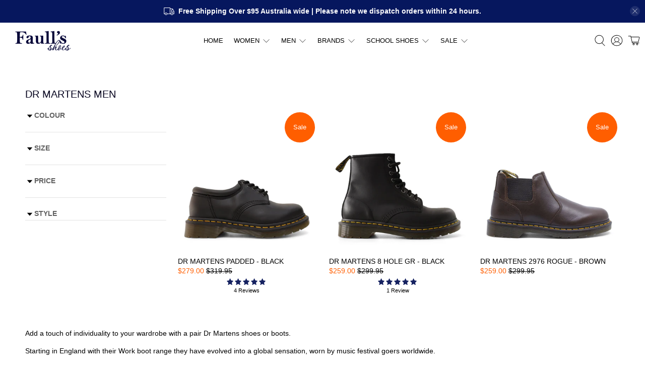

--- FILE ---
content_type: text/css
request_url: https://www.faulls.com.au/cdn/shop/t/17/assets/faceted-filter.css?v=183054448790371487171715588685
body_size: -158
content:
.sidebar-block__heading{justify-content:start;gap:5px;cursor:pointer;color:#606060;font-size:14px;font-weight:700}.sidebar-block__heading>svg{width:18px}.block__faceted-filtering{border-bottom:1px solid #e3e3e3}.faceted-filter-group-display{margin:20px 0 0}ul.faceted-filter-group-display__list.size{display:flex;flex-wrap:wrap;gap:16px;align-items:center}ul.faceted-filter-group-display__list.size .faceted-filter-group-display__list-item{margin:0;flex-basis:calc((100%/3) - 16px);border:1px solid #ccc}ul.faceted-filter-group-display__list.size .faceted-filter-group-display__list-item.active{background-color:#000}ul.faceted-filter-group-display__list.size .faceted-filter-group-display__list-item-label{justify-content:center;cursor:pointer}ul.faceted-filter-group-display__list.size .faceted-filter-group-display__list-item-label>*{cursor:pointer}ul.faceted-filter-group-display__list.size .faceted-filter-group-display__list-item-label:hover{background-color:#000;color:#fff}ul.faceted-filter-group-display__list.size .faceted-filter-group-display__list-item-input:checked~.faceted-filter-group-display__list-item-label-text{color:#fff}ul.faceted-filter-group-display__list.size .faceted-filter-group-display__checkmark{display:none}ul.faceted-filter-group-display__list.size .faceted-filter-group-display__list-item-label-text{padding:0}ul.faceted-filter-group-display__list.colour{display:flex;align-items:center;flex-wrap:wrap;gap:1rem}ul.faceted-filter-group-display__list.colour>li{flex-basis:calc(16% - 1rem)}ul.faceted-filter-group-display__list.colour input{display:none}ul.faceted-filter-group-display__list.colour span.filter__colour{cursor:pointer;height:40px;width:40px;border:1px solid #b7b7b7;border-radius:50%}ul.faceted-filter-group-display__list.colour>li.active span{border-width:3px;border-color:#a9a9a9}@media screen and (max-width: 798px){.container.collection__content{flex-direction:column-reverse}#shopify-section-collection__main{padding-top:0!important}.collection__main{margin-top:2rem}}
/*# sourceMappingURL=/cdn/shop/t/17/assets/faceted-filter.css.map?v=183054448790371487171715588685 */


--- FILE ---
content_type: text/css
request_url: https://www.faulls.com.au/cdn/shop/t/17/assets/faceted-colors.css?v=166821041872028889741714965121
body_size: -534
content:
.filter__colour[colour=Beige]{background-color:#d8bb99!important}.filter__colour[colour=Blue]{background-color:#6b859e!important}.filter__colour[colour=Brown]{background-color:#795438!important}.filter__colour[colour=Green]{background-color:#7e7661!important}.filter__colour[colour=Grey]{background-color:#d6d0cb!important}.filter__colour[colour=Navy]{background-color:#26304b!important}.filter__colour[colour=Orange]{background-color:#d07111!important}.filter__colour[colour=Pink]{background-color:#ffe3da!important}.filter__colour[colour=Purple]{background-color:#c6b1da!important}.filter__colour[colour=Red]{background-color:#c42c2c!important}.filter__colour[colour=Tan]{background-color:#ad784e!important}.filter__colour[colour=White]{background-color:#f6f6f6!important}.filter__colour[colour=Yellow]{background-color:#edad42!important}
/*# sourceMappingURL=/cdn/shop/t/17/assets/faceted-colors.css.map?v=166821041872028889741714965121 */


--- FILE ---
content_type: text/javascript
request_url: https://www.faulls.com.au/cdn/shop/t/17/assets/custom.js?v=64980478736001718311714965329
body_size: -685
content:
$(document).ready(function(){
  $('div[data-has-toggle-option]').click(function(){
    $(this).siblings().children('.faceted-filter-group-display').slideToggle();
  })
})